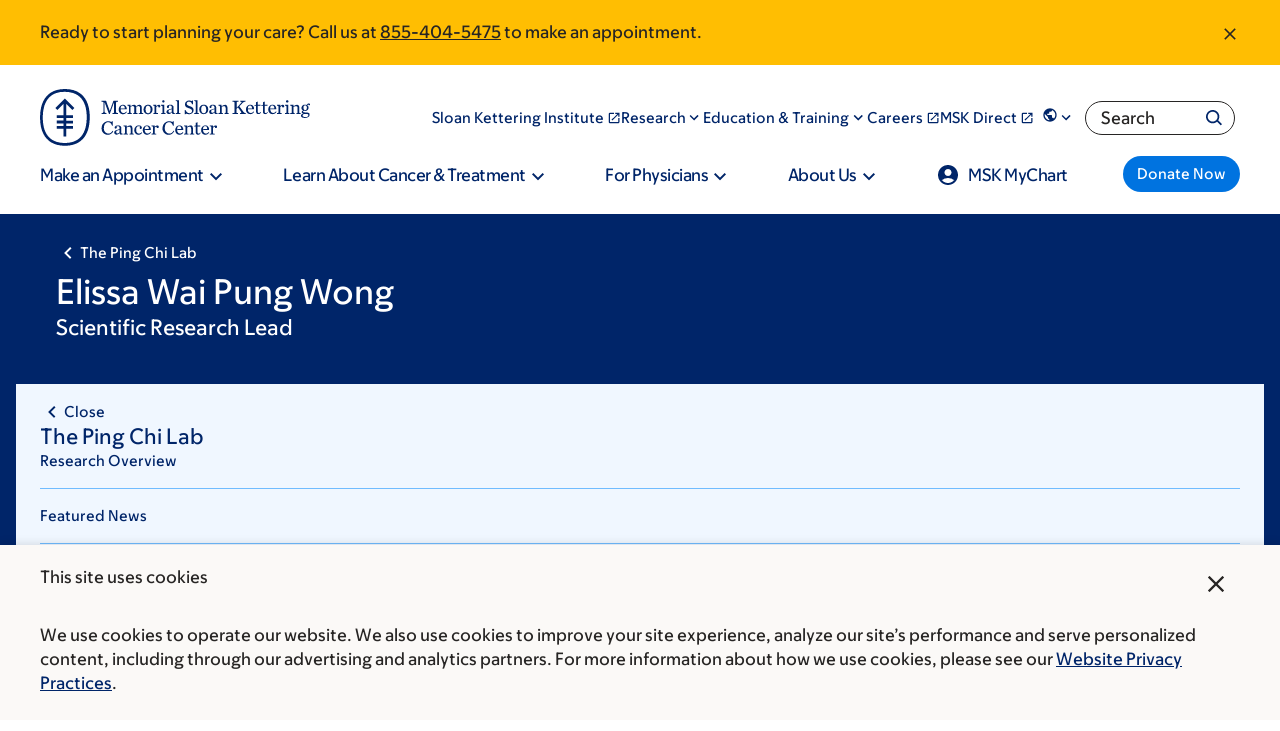

--- FILE ---
content_type: text/html;charset=utf-8
request_url: https://pnapi.invoca.net/2565/na.json
body_size: 302
content:
[{"requestId":"+18005252225","status":"success","formattedNumber":"855-404-5475","countryCode":"1","nationalNumber":"8554045475","lifetimeInSeconds":300,"overflow":null,"surge":null,"invocaId":"i-339d8823-5ae8-45ce-e0a1-312fed4da16a"},{"requestId":"+18336755437","status":"not_tracked","message":"+18336755437 is not being tracked","invocaId":"i-339d8823-5ae8-45ce-e0a1-312fed4da16a"},{"requestId":"+16466777440","status":"success","formattedNumber":"929-682-2621","countryCode":"1","nationalNumber":"9296822621","lifetimeInSeconds":300,"overflow":null,"surge":null,"invocaId":"i-339d8823-5ae8-45ce-e0a1-312fed4da16a"},{"type":"settings","metrics":true}]